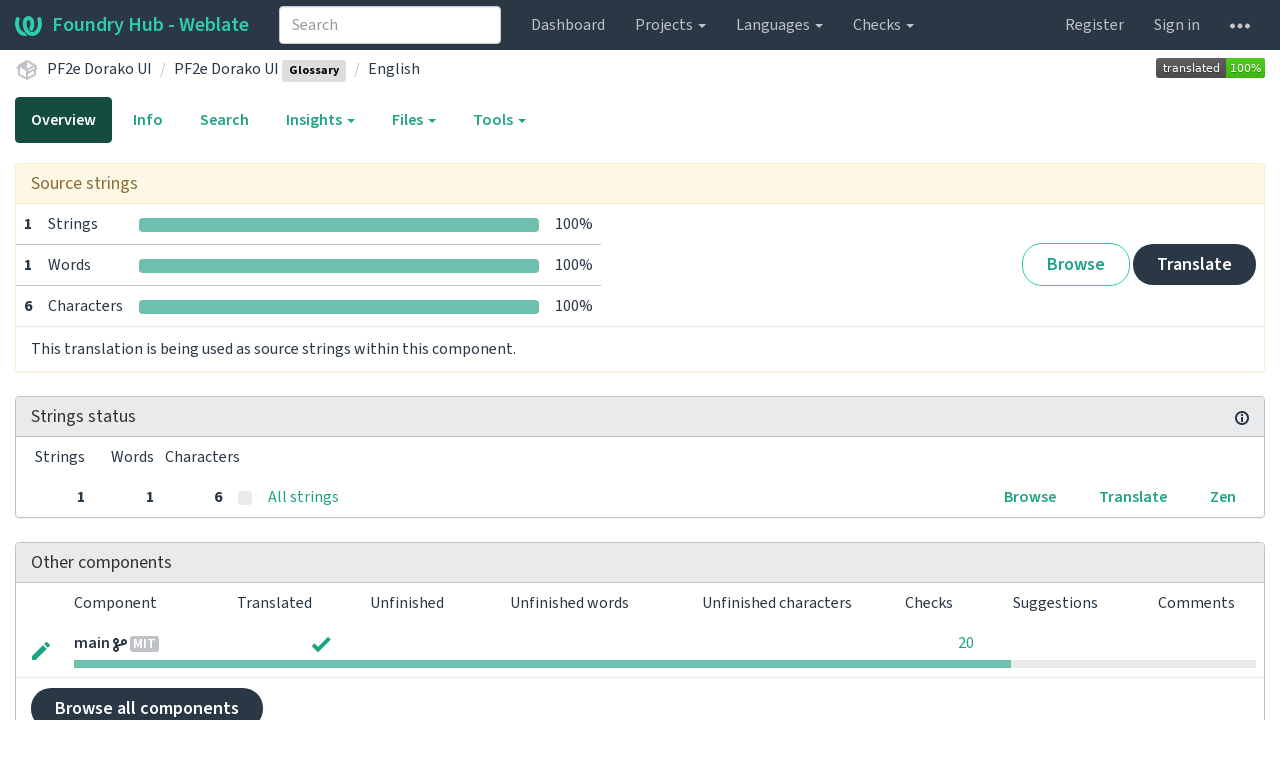

--- FILE ---
content_type: text/css
request_url: https://weblate.foundryvtt-hub.com/static/style-fhub.css
body_size: -248
content:
.announcement.alert-info {
    background-color: #f5f5f5;
    color:#2a3744;
}

.announcement.alert-info h3{
    font-size: 20px;
}
.announcement.alert-info p{
    margin-left: 10px;
}

--- FILE ---
content_type: text/css
request_url: https://weblate.foundryvtt-hub.com/css/custom.css?c877948bdefcf574
body_size: 96
content:
.navbar-inverse {
    background-color: #2a3744;
  }


.navbar-inverse .navbar-brand,
.navbar-inverse .navbar-nav > li > a {
  color: #bfc3c7;
}
.navbar a path {
  fill: ;
}


  .sort-cell:hover {
    color: #1fa385;
  }
  .nav-pills > li > a,
  .btn-default {
    color: #1fa385;
  }
  .btn-link:hover path {
    fill: #1fa385;
  }

  .green path,
  .btn-default path {
    fill: #1fa385;
  }
  .btn-group-settings a:hover {
    color: #1fa385;
  }
  .format-item span {
    background-color: #1fa385;
  }
  a {
    color: #1fa385;
  }
  .btn-info {
    color: #1fa385;
  }
  .btn-info:focus,
  .btn-info.focus {
    color: #1fa385;
  }
  .btn-info:active,
  .btn-info.active,
  .open > .dropdown-toggle.btn-info {
    color: #1fa385;
  }
  .btn-info:active:hover,
  .btn-info.active:hover,
  .open > .dropdown-toggle.btn-info:hover,
  .btn-info:active:focus,
  .btn-info.active:focus,
  .open > .dropdown-toggle.btn-info:focus,
  .btn-info:active.focus,
  .btn-info.active.focus,
  .open > .dropdown-toggle.btn-info.focus {
    color: #1fa385;
  }
  .btn-link {
    color: #1fa385;
  }
  .nav .open > a,
  .nav .open > a:hover,
  .nav .open > a:focus {
    border-color: #1fa385;
  }
  .navbar-inverse .navbar-nav > .active > a,
  .navbar-inverse .navbar-nav > .active > a:hover,
  .navbar-inverse .navbar-nav > .active > a:focus {
    background-color: #1fa385;
  }
  .navbar-inverse .navbar-nav > .open > a,
  .navbar-inverse .navbar-nav > .open > a:hover,
  .navbar-inverse .navbar-nav > .open > a:focus {
    background-color: #1fa385;
  }
  @media (max-width: 767px) {
    .navbar-inverse .navbar-nav .open .dropdown-menu > .active > a,
    .navbar-inverse .navbar-nav .open .dropdown-menu > .active > a:hover,
    .navbar-inverse .navbar-nav .open .dropdown-menu > .active > a:focus {
      background-color: #1fa385;
    }
  }
  .pagination > li > a,
  .pagination > li > span {
    color: #1fa385;
  }
  a.thumbnail:hover,
  a.thumbnail:focus,
  a.thumbnail.active {
    border-color: #1fa385;
  }


  .btn-info {
    border-color: #2eccaa;
  }
  .btn-info.disabled:hover,
  .btn-info[disabled]:hover,
  fieldset[disabled] .btn-info:hover,
  .btn-info.disabled:focus,
  .btn-info[disabled]:focus,
  fieldset[disabled] .btn-info:focus,
  .btn-info.disabled.focus,
  .btn-info[disabled].focus,
  fieldset[disabled] .btn-info.focus {
    border-color: #2eccaa;
  }
  .btn-warning {
    background-color: #2eccaa;
  }
  .btn-warning.disabled:hover,
  .btn-warning[disabled]:hover,
  fieldset[disabled] .btn-warning:hover,
  .btn-warning.disabled:focus,
  .btn-warning[disabled]:focus,
  fieldset[disabled] .btn-warning:focus,
  .btn-warning.disabled.focus,
  .btn-warning[disabled].focus,
  fieldset[disabled] .btn-warning.focus {
    background-color: #2eccaa;
  }
  .btn-warning .badge {
    color: #2eccaa;
  }
  .navbar-inverse .navbar-brand:hover,
  .navbar-inverse .navbar-brand:focus {
    color: #2eccaa;
  }
  .navbar-inverse .navbar-nav > li > a:hover,
  .navbar-inverse .navbar-nav > li > a:focus {
    color: #2eccaa;
  }
  @media (max-width: 767px) {
    .navbar-inverse .navbar-nav .open .dropdown-menu > li > a:hover,
    .navbar-inverse .navbar-nav .open .dropdown-menu > li > a:focus {
      color: #2eccaa;
    }
  }
  .navbar-inverse .navbar-link:hover {
    color: #2eccaa;
  }
  .navbar-inverse .btn-link:hover,
  .navbar-inverse .btn-link:focus {
    color: #2eccaa;
  }

  .btn-info {
    border: 1px solid #2eccaa;
  }
  .navbar .navbar-brand:focus path,
  .navbar .navbar-brand:active path,
  .navbar a:hover path {
    fill: #2eccaa;
  }
  .btn-primary:hover {
    background-color: #2eccaa;
  }

  .btn-info:hover {
    background-color: #2eccaa;
  }



  a:hover,
  a:focus {
    color: #144d3f;
  }
  .text-primary {
    color: #144d3f;
  }
  .bg-primary {
    background-color: #144d3f;
  }
  .btn-link:hover,
  .btn-link:focus {
    color: #144d3f;
  }
  .dropdown-menu > .active > a,
  .dropdown-menu > .active > a:hover,
  .dropdown-menu > .active > a:focus {
    background-color: #144d3f;
  }
  .nav-pills > li.active > a,
  .nav-pills > li.active > a:hover,
  .nav-pills > li.active > a:focus {
    background-color: #144d3f;
  }
  .pagination > li > a:hover,
  .pagination > li > span:hover,
  .pagination > li > a:focus,
  .pagination > li > span:focus {
    color: #144d3f;
  }
  .pagination > .active > a,
  .pagination > .active > span,
  .pagination > .active > a:hover,
  .pagination > .active > span:hover,
  .pagination > .active > a:focus,
  .pagination > .active > span:focus {
    background-color: #144d3f;
    border-color: #144d3f;
  }
  .list-group-item.active,
  .list-group-item.active:hover,
  .list-group-item.active:focus {
    background-color: #144d3f;
    border-color: #144d3f;
  }
  .nav-pills > .active > a,
  .nav > .active > a:hover {
    border: 1px solid #144d3f;
  }
  .btn-default:hover,
  .nav-pills > li > a:hover,
  .nav-pills > li > a:focus,
  .nav-pills .open > a,
  .nav-pills .open > a:hover,
  .nav-pills .open > a:focus {
    color: #144d3f;
  }
  .btn-default:hover path,
  .green.btn-link:hover path {
    fill: #144d3f;
  }
  .format-item {
    background-color: #144d3f;
  }
  .nav-pills > .active > a,
  .nav > .active > a:hover {
    border: 1px solid #144d3f;
  }
  .btn-default:hover,
  .nav-pills > li > a:hover,
  .nav-pills > li > a:focus,
  .nav-pills .open > a,
  .nav-pills .open > a:hover,
  .nav-pills .open > a:focus {
    color: #144d3f;
  }

--- FILE ---
content_type: text/css
request_url: https://weblate.foundryvtt-hub.com/static/CACHE/css/output.a24f794ea408.css
body_size: 8445
content:
:root{color-scheme:only dark}html{background-color:#1a1d1e!important}html{color-scheme:dark!important}html,body{background-color:#1a1d1e}html,body{border-color:#7f7667;color:#fffdfa}a{color:#38a0ff}table{border-color:#5c6467}::placeholder{color:#c4bcb1}input:-webkit-autofill,textarea:-webkit-autofill,select:-webkit-autofill{background-color:#464b00!important;color:#fffdfa!important}::-webkit-scrollbar{background-color:#232728;color:#bcb4a8}::-webkit-scrollbar-thumb{background-color:#4c5155}::-webkit-scrollbar-thumb:hover{background-color:#60676c}::-webkit-scrollbar-thumb:active{background-color:#4f5659}::-webkit-scrollbar-corner{background-color:#1a1d1e}*{scrollbar-color:#4c5155 #232728}::selection{background-color:#0055bb!important;color:#fffdfa!important}::-moz-selection{background-color:#0055bb!important;color:#fffdfa!important}path{fill:#bfc3c7}a{background-color:transparent}a:active,a:hover{outline-color:currentcolor}abbr[title]{border-bottom-color:currentcolor;text-decoration-color:currentcolor}mark{background-color:#a8a800;background-image:none;color:#fffdfa}img{border-color:currentcolor}button,input,optgroup,select,textarea{color:inherit}button::-moz-focus-inner,input::-moz-focus-inner{border-color:currentcolor}fieldset{border-color:#494e51}legend{border-color:currentcolor}body{color:#d9d3cc;background-color:#1a1d1e}a{color:#6cf8d8;text-decoration-color:currentcolor}a:hover,a:focus{color:#ddd9d1;text-decoration-color:currentcolor}.img-thumbnail{background-color:#1a1d1e;border-color:#484d50}hr{border-color:#3a3f41 currentcolor currentcolor}.sr-only{border-color:currentcolor}h1,h2,h3,h4,h5,h6,.h1,.h2,.h3,.h4,.h5,.h6{color:inherit}h1 small,h2 small,h3 small,h4 small,h5 small,h6 small,.h1 small,.h2 small,.h3 small,.h4 small,.h5 small,.h6 small,h1 .small,h2 .small,h3 .small,h4 .small,h5 .small,h6 .small,.h1 .small,.h2 .small,.h3 .small,.h4 .small,.h5 .small,.h6 .small{color:#ada396}mark,.mark{background-color:#342c06}.text-muted{color:#d5d0c7}.text-primary{color:#ddd9d1}a.text-primary:hover,a.text-primary:focus{color:#efebe6}.text-success{color:#99d89a}a.text-success:hover,a.text-success:focus{color:#b2e5b4}.text-info{color:#81c4e5}a.text-info:hover,a.text-info:focus{color:#9ed3ef}.text-warning{color:#dabc87}a.text-warning:hover,a.text-warning:focus{color:#e6cea3}.text-danger{color:#d5706e}a.text-danger:hover,a.text-danger:focus{color:#e08c8b}.bg-primary{color:#fffdfa;background-color:#124437}a.bg-primary:hover,a.bg-primary:focus{background-color:#08211a}.bg-success{background-color:#2d4219}a.bg-success:hover,a.bg-success:focus{background-color:#3e5b22}.bg-info{background-color:#0f3548}a.bg-info:hover,a.bg-info:focus{background-color:#154963}.bg-warning{background-color:#342c06}a.bg-warning:hover,a.bg-warning:focus{background-color:#4b4008}.bg-danger{background-color:#3e1818}a.bg-danger:hover,a.bg-danger:focus{background-color:#572121}.page-header{border-bottom-color:#3a3f41}.list-unstyled{list-style-image:none}.list-inline{list-style-image:none}blockquote{border-left-color:#3a3f41}blockquote footer,blockquote small,blockquote .small{color:#ada396}.blockquote-reverse,blockquote.pull-right{border-right-color:#3a3f41;border-left-color:currentcolor}code{color:#f35079;background-color:#2f161d}kbd{color:#d5d0c7;background-color:#1a1d1e;box-shadow:rgba(0,0,0,0.25) 0px -1px 0px inset}kbd kbd{box-shadow:none}pre{color:#dcd7cf;background-color:#282b2c;border-color:#444b4d}pre code{color:inherit;background-color:transparent}table{background-color:transparent}caption{color:#d5d0c7}.table>thead>tr>th,.table>tbody>tr>th,.table>tfoot>tr>th,.table>thead>tr>td,.table>tbody>tr>td,.table>tfoot>tr>td{border-top-color:#484d50}.table>thead>tr>th{border-bottom-color:#484d50}.table>caption + thead>tr:first-child>th,.table>colgroup + thead>tr:first-child>th,.table>thead:first-child>tr:first-child>th,.table>caption + thead>tr:first-child>td,.table>colgroup + thead>tr:first-child>td,.table>thead:first-child>tr:first-child>td{border-top-color:currentcolor}.table>tbody + tbody{border-top-color:#484d50}.table .table{background-color:#1a1d1e}.table-bordered{border-color:#484d50}.table-bordered>thead>tr>th,.table-bordered>tbody>tr>th,.table-bordered>tfoot>tr>th,.table-bordered>thead>tr>td,.table-bordered>tbody>tr>td,.table-bordered>tfoot>tr>td{border-color:#484d50}.table-striped>tbody>tr:nth-of-type(2n + 1){background-color:#1e2122}.table-hover>tbody>tr:hover{background-color:#282b2c}.table>thead>tr>td.active,.table>tbody>tr>td.active,.table>tfoot>tr>td.active,.table>thead>tr>th.active,.table>tbody>tr>th.active,.table>tfoot>tr>th.active,.table>thead>tr.active>td,.table>tbody>tr.active>td,.table>tfoot>tr.active>td,.table>thead>tr.active>th,.table>tbody>tr.active>th,.table>tfoot>tr.active>th{background-color:#282b2c}.table-hover>tbody>tr>td.active:hover,.table-hover>tbody>tr>th.active:hover,.table-hover>tbody>tr.active:hover>td,.table-hover>tbody>tr:hover>.active,.table-hover>tbody>tr.active:hover>th{background-color:#2f3335}.table>thead>tr>td.success,.table>tbody>tr>td.success,.table>tfoot>tr>td.success,.table>thead>tr>th.success,.table>tbody>tr>th.success,.table>tfoot>tr>th.success,.table>thead>tr.success>td,.table>tbody>tr.success>td,.table>tfoot>tr.success>td,.table>thead>tr.success>th,.table>tbody>tr.success>th,.table>tfoot>tr.success>th{background-color:#2d4219}.table-hover>tbody>tr>td.success:hover,.table-hover>tbody>tr>th.success:hover,.table-hover>tbody>tr.success:hover>td,.table-hover>tbody>tr:hover>.success,.table-hover>tbody>tr.success:hover>th{background-color:#354e1e}.table>thead>tr>td.info,.table>tbody>tr>td.info,.table>tfoot>tr>td.info,.table>thead>tr>th.info,.table>tbody>tr>th.info,.table>tfoot>tr>th.info,.table>thead>tr.info>td,.table>tbody>tr.info>td,.table>tfoot>tr.info>td,.table>thead>tr.info>th,.table>tbody>tr.info>th,.table>tfoot>tr.info>th{background-color:#0f3548}.table-hover>tbody>tr>td.info:hover,.table-hover>tbody>tr>th.info:hover,.table-hover>tbody>tr.info:hover>td,.table-hover>tbody>tr:hover>.info,.table-hover>tbody>tr.info:hover>th{background-color:#303537}.table>thead>tr>td.warning,.table>tbody>tr>td.warning,.table>tfoot>tr>td.warning,.table>thead>tr>th.warning,.table>tbody>tr>th.warning,.table>tfoot>tr>th.warning,.table>thead>tr.warning>td,.table>tbody>tr.warning>td,.table>tfoot>tr.warning>td,.table>thead>tr.warning>th,.table>tbody>tr.warning>th,.table>tfoot>tr.warning>th{background-color:#342c06}.table-hover>tbody>tr>td.warning:hover,.table-hover>tbody>tr>th.warning:hover,.table-hover>tbody>tr.warning:hover>td,.table-hover>tbody>tr:hover>.warning,.table-hover>tbody>tr.warning:hover>th{background-color:#403607}.table>thead>tr>td.danger,.table>tbody>tr>td.danger,.table>tfoot>tr>td.danger,.table>thead>tr>th.danger,.table>tbody>tr>th.danger,.table>tfoot>tr>th.danger,.table>thead>tr.danger>td,.table>tbody>tr.danger>td,.table>tfoot>tr.danger>td,.table>thead>tr.danger>th,.table>tbody>tr.danger>th,.table>tfoot>tr.danger>th{background-color:#3e1818}.table-hover>tbody>tr>td.danger:hover,.table-hover>tbody>tr>th.danger:hover,.table-hover>tbody>tr.danger:hover>td,.table-hover>tbody>tr:hover>.danger,.table-hover>tbody>tr.danger:hover>th{background-color:#4a1d1d}@media screen and (max-width:767px){.table-responsive{border-color:#484d50}.table-responsive>.table-bordered{border-color:currentcolor}.table-responsive>.table-bordered>thead>tr>th:first-child,.table-responsive>.table-bordered>tbody>tr>th:first-child,.table-responsive>.table-bordered>tfoot>tr>th:first-child,.table-responsive>.table-bordered>thead>tr>td:first-child,.table-responsive>.table-bordered>tbody>tr>td:first-child,.table-responsive>.table-bordered>tfoot>tr>td:first-child{border-left-color:currentcolor}.table-responsive>.table-bordered>thead>tr>th:last-child,.table-responsive>.table-bordered>tbody>tr>th:last-child,.table-responsive>.table-bordered>tfoot>tr>th:last-child,.table-responsive>.table-bordered>thead>tr>td:last-child,.table-responsive>.table-bordered>tbody>tr>td:last-child,.table-responsive>.table-bordered>tfoot>tr>td:last-child{border-right-color:currentcolor}.table-responsive>.table-bordered>tbody>tr:last-child>th,.table-responsive>.table-bordered>tfoot>tr:last-child>th,.table-responsive>.table-bordered>tbody>tr:last-child>td,.table-responsive>.table-bordered>tfoot>tr:last-child>td{border-bottom-color:currentcolor}}fieldset{border-color:currentcolor}legend{color:#dcd7cf;border-color:currentcolor currentcolor #3d4244}output{color:#c4bdb2}.form-control{color:#c4bdb2;background-color:#1a1d1e;background-image:none;border-color:#444b4d;box-shadow:rgba(0,0,0,0.07) 0px 1px 1px inset}.form-control:focus{border-color:#155c95;outline-color:currentcolor;box-shadow:rgba(0,0,0,0.07) 0px 1px 1px inset,rgba(22,94,150,0.6) 0px 0px 8px}.form-control::placeholder{color:#b9b0a4}.form-control::-webkit-input-placeholder{color:#b9b0a4}.form-control[disabled],.form-control[readonly],fieldset[disabled] .form-control{background-color:#25282a}.has-success .help-block,.has-success .control-label,.has-success .radio,.has-success .checkbox,.has-success .radio-inline,.has-success .checkbox-inline,.has-success.radio label,.has-success.checkbox label,.has-success.radio-inline label,.has-success.checkbox-inline label{color:#99d89a}.has-success .form-control{border-color:#4b934c;box-shadow:rgba(0,0,0,0.07) 0px 1px 1px inset}.has-success .form-control:focus{border-color:#509d53;box-shadow:rgba(0,0,0,0.07) 0px 1px 1px inset,#468a58 0px 0px 6px}.has-success .input-group-addon{color:#99d89a;background-color:#2d4219;border-color:#4b934c}.has-success .form-control-feedback{color:#99d89a}.has-warning .help-block,.has-warning .control-label,.has-warning .radio,.has-warning .checkbox,.has-warning .radio-inline,.has-warning .checkbox-inline,.has-warning.radio label,.has-warning.checkbox label,.has-warning.radio-inline label,.has-warning.checkbox-inline label{color:#dabc87}.has-warning .form-control{border-color:#977741;box-shadow:rgba(0,0,0,0.07) 0px 1px 1px inset}.has-warning .form-control:focus{border-color:#a38146;box-shadow:rgba(0,0,0,0.07) 0px 1px 1px inset,#8a6c3a 0px 0px 6px}.has-warning .input-group-addon{color:#dabc87;background-color:#342c06;border-color:#977741}.has-warning .form-control-feedback{color:#dabc87}.has-error .help-block,.has-error .control-label,.has-error .radio,.has-error .checkbox,.has-error .radio-inline,.has-error .checkbox-inline,.has-error.radio label,.has-error.checkbox label,.has-error.radio-inline label,.has-error.checkbox-inline label{color:#d5706e}.has-error .form-control{border-color:#923a39;box-shadow:rgba(0,0,0,0.07) 0px 1px 1px inset}.has-error .form-control:focus{border-color:#9d403e;box-shadow:rgba(0,0,0,0.07) 0px 1px 1px inset,#7a3230 0px 0px 6px}.has-error .input-group-addon{color:#d5706e;background-color:#3e1818;border-color:#923a39}.has-error .form-control-feedback{color:#d5706e}.help-block{color:#ada396}.btn{background-image:none;border-color:transparent}.btn:hover,.btn:focus,.btn.focus{color:#dcd7cf;text-decoration-color:currentcolor}.btn:active,.btn.active{background-image:none;outline-color:currentcolor;box-shadow:rgba(0,0,0,0.13) 0px 3px 5px inset}.btn.disabled,.btn[disabled],fieldset[disabled] .btn{box-shadow:none}.btn-default{color:#dcd7cf;background-color:#1a1d1e;border-color:#444b4d}.btn-default:focus,.btn-default.focus{color:#dcd7cf;background-color:#2a2d2f;border-color:#586064}.btn-default:hover{color:#dcd7cf;background-color:#2a2d2f;border-color:#4e5558}.btn-default:active,.btn-default.active,.open>.dropdown-toggle.btn-default{color:#dcd7cf;background-color:#2a2d2f;background-image:none;border-color:#4e5558}.btn-default:active:hover,.btn-default.active:hover,.open>.dropdown-toggle.btn-default:hover,.btn-default:active:focus,.btn-default.active:focus,.open>.dropdown-toggle.btn-default:focus,.btn-default:active.focus,.btn-default.active.focus,.open>.dropdown-toggle.btn-default.focus{color:#dcd7cf;background-color:#35393b;border-color:#586064}.btn-default.disabled:hover,.btn-default[disabled]:hover,fieldset[disabled] .btn-default:hover,.btn-default.disabled:focus,.btn-default[disabled]:focus,fieldset[disabled] .btn-default:focus,.btn-default.disabled.focus,.btn-default[disabled].focus,fieldset[disabled] .btn-default.focus{background-color:#1a1d1e;border-color:#444b4d}.btn-default .badge{color:#fffdfa;background-color:#2a2e2f}.btn-primary{color:#fffdfa;background-color:#25303b;border-color:#8b8172}.btn-primary:focus,.btn-primary.focus{color:#fffdfa;background-color:#141920;border-color:#9a8f7f}.btn-primary:hover{color:#fffdfa;background-color:#141920;border-color:#968b7b}.btn-primary:active,.btn-primary.active,.open>.dropdown-toggle.btn-primary{color:#fffdfa;background-color:#141920;background-image:none;border-color:#968b7b}.btn-primary:active:hover,.btn-primary.active:hover,.open>.dropdown-toggle.btn-primary:hover,.btn-primary:active:focus,.btn-primary.active:focus,.open>.dropdown-toggle.btn-primary:focus,.btn-primary:active.focus,.btn-primary.active.focus,.open>.dropdown-toggle.btn-primary.focus{color:#fffdfa;background-color:#080b0c;border-color:#9a8f7f}.btn-primary.disabled:hover,.btn-primary[disabled]:hover,fieldset[disabled] .btn-primary:hover,.btn-primary.disabled:focus,.btn-primary[disabled]:focus,fieldset[disabled] .btn-primary:focus,.btn-primary.disabled.focus,.btn-primary[disabled].focus,fieldset[disabled] .btn-primary.focus{background-color:#25303b;border-color:#8b8172}.btn-primary .badge{color:#d9d3cc;background-color:#1a1d1e}.btn-success{color:#fffdfa;background-color:#1c8f75;border-color:#24bd9a}.btn-success:focus,.btn-success.focus{color:#fffdfa;background-color:#146a56;border-color:#928878}.btn-success:hover{color:#fffdfa;background-color:#146a56;border-color:#27cea9}.btn-success:active,.btn-success.active,.open>.dropdown-toggle.btn-success{color:#fffdfa;background-color:#146a56;background-image:none;border-color:#27cea9}.btn-success:active:hover,.btn-success.active:hover,.open>.dropdown-toggle.btn-success:hover,.btn-success:active:focus,.btn-success.active:focus,.open>.dropdown-toggle.btn-success:focus,.btn-success:active.focus,.btn-success.active.focus,.open>.dropdown-toggle.btn-success.focus{color:#fffdfa;background-color:#0f4f41;border-color:#928878}.btn-success.disabled:hover,.btn-success[disabled]:hover,fieldset[disabled] .btn-success:hover,.btn-success.disabled:focus,.btn-success[disabled]:focus,fieldset[disabled] .btn-success:focus,.btn-success.disabled.focus,.btn-success[disabled].focus,fieldset[disabled] .btn-success.focus{background-color:#1c8f75;border-color:#24bd9a}.btn-success .badge{color:#6cf8d8;background-color:#1a1d1e}.btn-info{color:#6cf8d8;background-color:#1a1d1e;border-color:#24a286}.btn-info:focus,.btn-info.focus{color:#6cf8d8;background-color:#2a2d2f;border-color:#2dc3a2}.btn-info:hover{color:#6cf8d8;background-color:#2a2d2f;border-color:#29b293}.btn-info:active,.btn-info.active,.open>.dropdown-toggle.btn-info{color:#6cf8d8;background-color:#2a2d2f;background-image:none;border-color:#29b293}.btn-info:active:hover,.btn-info.active:hover,.open>.dropdown-toggle.btn-info:hover,.btn-info:active:focus,.btn-info.active:focus,.open>.dropdown-toggle.btn-info:focus,.btn-info:active.focus,.btn-info.active.focus,.open>.dropdown-toggle.btn-info.focus{color:#6cf8d8;background-color:#35393b;border-color:#2dc3a2}.btn-info.disabled:hover,.btn-info[disabled]:hover,fieldset[disabled] .btn-info:hover,.btn-info.disabled:focus,.btn-info[disabled]:focus,fieldset[disabled] .btn-info:focus,.btn-info.disabled.focus,.btn-info[disabled].focus,fieldset[disabled] .btn-info.focus{background-color:#1a1d1e;border-color:#24a286}.btn-info .badge{color:#fffdfa;background-color:#1c8f75}.btn-warning{color:#fffdfa;background-color:#29b396;border-color:#25a88d}.btn-warning:focus,.btn-warning.focus{color:#fffdfa;background-color:#218f77;border-color:#887f70}.btn-warning:hover{color:#fffdfa;background-color:#218f77;border-color:#2ab99a}.btn-warning:active,.btn-warning.active,.open>.dropdown-toggle.btn-warning{color:#fffdfa;background-color:#218f77;background-image:none;border-color:#2ab99a}.btn-warning:active:hover,.btn-warning.active:hover,.open>.dropdown-toggle.btn-warning:hover,.btn-warning:active:focus,.btn-warning.active:focus,.open>.dropdown-toggle.btn-warning:focus,.btn-warning:active.focus,.btn-warning.active.focus,.open>.dropdown-toggle.btn-warning.focus{color:#fffdfa;background-color:#1a7562;border-color:#887f70}.btn-warning.disabled:hover,.btn-warning[disabled]:hover,fieldset[disabled] .btn-warning:hover,.btn-warning.disabled:focus,.btn-warning[disabled]:focus,fieldset[disabled] .btn-warning:focus,.btn-warning.disabled.focus,.btn-warning[disabled].focus,fieldset[disabled] .btn-warning.focus{background-color:#29b396;border-color:#25a88d}.btn-warning .badge{color:#4eeac9;background-color:#1a1d1e}.btn-danger{color:#fffdfa;background-color:#ac2109;border-color:#ae2109}.btn-danger:focus,.btn-danger.focus{color:#fffdfa;background-color:#cc280a;border-color:#d7290b}.btn-danger:hover{color:#fffdfa;background-color:#cc280a;border-color:#c2270a}.btn-danger:active,.btn-danger.active,.open>.dropdown-toggle.btn-danger{color:#fffdfa;background-color:#cc280a;background-image:none;border-color:#c2270a}.btn-danger:active:hover,.btn-danger.active:hover,.open>.dropdown-toggle.btn-danger:hover,.btn-danger:active:focus,.btn-danger.active:focus,.open>.dropdown-toggle.btn-danger:focus,.btn-danger:active.focus,.btn-danger.active.focus,.open>.dropdown-toggle.btn-danger.focus{color:#fffdfa;background-color:#c5270a;border-color:#d7290b}.btn-danger.disabled:hover,.btn-danger[disabled]:hover,fieldset[disabled] .btn-danger:hover,.btn-danger.disabled:focus,.btn-danger[disabled]:focus,fieldset[disabled] .btn-danger:focus,.btn-danger.disabled.focus,.btn-danger[disabled].focus,fieldset[disabled] .btn-danger.focus{background-color:#ac2109;border-color:#ae2109}.btn-danger .badge{color:#ff7559;background-color:#1a1d1e}.btn-link{color:#6cf8d8}.btn-link,.btn-link:active,.btn-link.active,.btn-link[disabled],fieldset[disabled] .btn-link{background-color:transparent;box-shadow:none}.btn-link,.btn-link:hover,.btn-link:focus,.btn-link:active{border-color:transparent}.btn-link:hover,.btn-link:focus{color:#ddd9d1;text-decoration-color:currentcolor;background-color:transparent}.btn-link[disabled]:hover,fieldset[disabled] .btn-link:hover,.btn-link[disabled]:focus,fieldset[disabled] .btn-link:focus{color:#ada396;text-decoration-color:currentcolor}.caret{border-top-color:currentcolor;border-right-color:transparent;border-left-color:transparent}.dropdown-toggle:focus{outline-color:currentcolor}.dropdown-menu{list-style-image:none;background-color:#1a1d1e;border-color:rgba(154,143,127,0.15);box-shadow:rgba(0,0,0,0.18) 0px 6px 12px}.dropdown-menu .divider{background-color:#2b2e30}.dropdown-menu>li>a{color:#dcd7cf}.dropdown-menu>li>a:hover,.dropdown-menu>li>a:focus{color:#e5e0da;text-decoration-color:currentcolor;background-color:#282b2c}.dropdown-menu>.active>a,.dropdown-menu>.active>a:hover,.dropdown-menu>.active>a:focus{color:#fffdfa;text-decoration-color:currentcolor;background-color:#124437;outline-color:currentcolor}.dropdown-menu>.disabled>a,.dropdown-menu>.disabled>a:hover,.dropdown-menu>.disabled>a:focus{color:#ada396}.dropdown-menu>.disabled>a:hover,.dropdown-menu>.disabled>a:focus{text-decoration-color:currentcolor;background-color:transparent;background-image:none}.open>a{outline-color:currentcolor}.dropdown-header{color:#ada396}.dropup .caret,.navbar-fixed-bottom .dropdown .caret{border-top-color:currentcolor;border-bottom-color:currentcolor}.btn-group .dropdown-toggle:active,.btn-group.open .dropdown-toggle{outline-color:currentcolor}.btn-group.open .dropdown-toggle{box-shadow:rgba(0,0,0,0.13) 0px 3px 5px inset}.btn-group.open .dropdown-toggle.btn-link{box-shadow:none}.input-group-addon{color:#c4bdb2;background-color:#25282a;border-color:#444b4d}.input-group-addon:first-child{border-right-color:currentcolor}.input-group-addon:last-child{border-left-color:currentcolor}.nav{list-style-image:none}.nav>li>a:hover,.nav>li>a:focus{text-decoration-color:currentcolor;background-color:#1a1d1e}.nav>li.disabled>a{color:#ada396}.nav>li.disabled>a:hover,.nav>li.disabled>a:focus{color:#ada396;text-decoration-color:currentcolor;background-color:transparent}.nav .open>a,.nav .open>a:hover,.nav .open>a:focus{background-color:#1a1d1e;border-color:#22b695}.nav .nav-divider{background-color:#2b2e30}.nav-tabs{border-bottom-color:#484d50}.nav-tabs>li>a{border-color:transparent}.nav-tabs>li>a:hover{border-color:#3a3f41 #3a3f41 #484d50}.nav-tabs>li.active>a,.nav-tabs>li.active>a:hover,.nav-tabs>li.active>a:focus{color:#c4bdb2;background-color:#1a1d1e;border-color:#484d50 #484d50 transparent}.nav-tabs.nav-justified{border-bottom-color:currentcolor}.nav-tabs.nav-justified>.active>a,.nav-tabs.nav-justified>.active>a:hover,.nav-tabs.nav-justified>.active>a:focus{border-color:#484d50}@media (min-width:768px){.nav-tabs.nav-justified>li>a{border-bottom-color:#484d50}.nav-tabs.nav-justified>.active>a,.nav-tabs.nav-justified>.active>a:hover,.nav-tabs.nav-justified>.active>a:focus{border-bottom-color:#35393b}}.nav-pills>li.active>a,.nav-pills>li.active>a:hover,.nav-pills>li.active>a:focus{color:#fffdfa;background-color:#124437}.nav-tabs-justified{border-bottom-color:currentcolor}.nav-tabs-justified>.active>a,.nav-tabs-justified>.active>a:hover,.nav-tabs-justified>.active>a:focus{border-color:#484d50}@media (min-width:768px){.nav-tabs-justified>li>a{border-bottom-color:#484d50}.nav-tabs-justified>.active>a,.nav-tabs-justified>.active>a:hover,.nav-tabs-justified>.active>a:focus{border-bottom-color:#35393b}}.navbar-collapse{border-top-color:transparent;box-shadow:rgba(26,29,30,0.1) 0px 1px 0px inset}@media (min-width:768px){.navbar-collapse{border-top-color:currentcolor;box-shadow:none}}.navbar-brand:hover,.navbar-brand:focus{text-decoration-color:currentcolor}.navbar-toggle{background-color:transparent;background-image:none}.navbar-toggle:focus{outline-color:currentcolor}@media (max-width:767px){.navbar-nav .open .dropdown-menu{background-color:transparent;border-color:currentcolor;box-shadow:none}.navbar-nav .open .dropdown-menu>li>a:hover,.navbar-nav .open .dropdown-menu>li>a:focus{background-image:none}}.navbar-form{border-top-color:transparent;border-bottom-color:transparent;box-shadow:rgba(26,29,30,0.1) 0px 1px 0px inset,rgba(26,29,30,0.1) 0px 1px 0px}@media (min-width:768px){.navbar-form{border-color:currentcolor;box-shadow:none}}.navbar-default{background-color:#1f2122}.navbar-default .navbar-brand{color:#ada396}.navbar-default .navbar-brand:hover,.navbar-default .navbar-brand:focus{color:#beb6ab;background-color:transparent}.navbar-default .navbar-text{color:#ada396}.navbar-default .navbar-nav>li>a{color:#ada396}.navbar-default .navbar-nav>li>a:hover,.navbar-default .navbar-nav>li>a:focus{color:#dcd7cf;background-color:transparent}.navbar-default .navbar-nav>.active>a,.navbar-default .navbar-nav>.active>a:hover,.navbar-default .navbar-nav>.active>a:focus{color:#c4bdb2;background-color:#2a2d2e}.navbar-default .navbar-nav>.disabled>a,.navbar-default .navbar-nav>.disabled>a:hover,.navbar-default .navbar-nav>.disabled>a:focus{color:#dcd7cf;background-color:transparent}.navbar-default .navbar-nav>.open>a,.navbar-default .navbar-nav>.open>a:hover,.navbar-default .navbar-nav>.open>a:focus{color:#c4bdb2;background-color:#2a2d2e}@media (max-width:767px){.navbar-default .navbar-nav .open .dropdown-menu>li>a{color:#ada396}.navbar-default .navbar-nav .open .dropdown-menu>li>a:hover,.navbar-default .navbar-nav .open .dropdown-menu>li>a:focus{color:#dcd7cf;background-color:transparent}.navbar-default .navbar-nav .open .dropdown-menu>.active>a,.navbar-default .navbar-nav .open .dropdown-menu>.active>a:hover,.navbar-default .navbar-nav .open .dropdown-menu>.active>a:focus{color:#c4bdb2;background-color:#2a2d2e}.navbar-default .navbar-nav .open .dropdown-menu>.disabled>a,.navbar-default .navbar-nav .open .dropdown-menu>.disabled>a:hover,.navbar-default .navbar-nav .open .dropdown-menu>.disabled>a:focus{color:#dcd7cf;background-color:transparent}}.navbar-default .navbar-toggle{border-color:#484d50}.navbar-default .navbar-toggle:hover,.navbar-default .navbar-toggle:focus{background-color:#404548}.navbar-default .navbar-toggle .icon-bar{background-color:#646d71}.navbar-default .navbar-collapse,.navbar-default .navbar-form{border-color:#3d4144}.navbar-default .navbar-link{color:#ada396}.navbar-default .navbar-link:hover{color:#dcd7cf}.navbar-default .btn-link{color:#ada396}.navbar-default .btn-link:hover,.navbar-default .btn-link:focus{color:#dcd7cf}.navbar-default .btn-link[disabled]:hover,fieldset[disabled] .navbar-default .btn-link:hover,.navbar-default .btn-link[disabled]:focus,fieldset[disabled] .navbar-default .btn-link:focus{color:#dcd7cf}.navbar-inverse{background-color:#25303b}.navbar-inverse .navbar-brand{color:#d5d0c7}.navbar-inverse .navbar-brand:hover,.navbar-inverse .navbar-brand:focus{color:#4eeac9;background-color:transparent}.navbar-inverse .navbar-text{color:#bbb3a7}.navbar-inverse .navbar-nav>li>a{color:#d5d0c7}.navbar-inverse .navbar-nav>li>a:hover,.navbar-inverse .navbar-nav>li>a:focus{color:#4eeac9;background-color:transparent}.navbar-inverse .navbar-nav>.active>a,.navbar-inverse .navbar-nav>.active>a:hover,.navbar-inverse .navbar-nav>.active>a:focus{color:#fffdfa;background-color:#1c8f75}.navbar-inverse .navbar-nav>.disabled>a,.navbar-inverse .navbar-nav>.disabled>a:hover,.navbar-inverse .navbar-nav>.disabled>a:focus{color:#d0c9c1;background-color:transparent}.navbar-inverse .navbar-nav>.open>a,.navbar-inverse .navbar-nav>.open>a:hover,.navbar-inverse .navbar-nav>.open>a:focus{color:#fffdfa;background-color:#1c8f75}@media (max-width:767px){.navbar-inverse .navbar-nav .open .dropdown-menu>.dropdown-header{border-color:#8f8576}.navbar-inverse .navbar-nav .open .dropdown-menu .divider{background-color:#141920}.navbar-inverse .navbar-nav .open .dropdown-menu>li>a{color:#d5d0c7}.navbar-inverse .navbar-nav .open .dropdown-menu>li>a:hover,.navbar-inverse .navbar-nav .open .dropdown-menu>li>a:focus{color:#4eeac9;background-color:transparent}.navbar-inverse .navbar-nav .open .dropdown-menu>.active>a,.navbar-inverse .navbar-nav .open .dropdown-menu>.active>a:hover,.navbar-inverse .navbar-nav .open .dropdown-menu>.active>a:focus{color:#fffdfa;background-color:#1c8f75}.navbar-inverse .navbar-nav .open .dropdown-menu>.disabled>a,.navbar-inverse .navbar-nav .open .dropdown-menu>.disabled>a:hover,.navbar-inverse .navbar-nav .open .dropdown-menu>.disabled>a:focus{color:#d0c9c1;background-color:transparent}}.navbar-inverse .navbar-toggle{border-color:#877d6f}.navbar-inverse .navbar-toggle:hover,.navbar-inverse .navbar-toggle:focus{background-color:#2a2e2f}.navbar-inverse .navbar-collapse,.navbar-inverse .navbar-form{border-color:#8d8374}.navbar-inverse .navbar-link{color:#d5d0c7}.navbar-inverse .navbar-link:hover{color:#4eeac9}.navbar-inverse .btn-link{color:#d5d0c7}.navbar-inverse .btn-link:hover,.navbar-inverse .btn-link:focus{color:#4eeac9}.navbar-inverse .btn-link[disabled]:hover,fieldset[disabled] .navbar-inverse .btn-link:hover,.navbar-inverse .btn-link[disabled]:focus,fieldset[disabled] .navbar-inverse .btn-link:focus{color:#d0c9c1}.breadcrumb{list-style-image:none;background-color:inherit}.breadcrumb>li + li::before{color:#d5d0c7}.breadcrumb>.active{color:#ada396}.pagination>li>a,.pagination>li>span{color:#6cf8d8;text-decoration-color:currentcolor;background-color:#1a1d1e;border-color:#484d50}.pagination>li>a:hover,.pagination>li>span:hover,.pagination>li>a:focus,.pagination>li>span:focus{color:#ddd9d1;background-color:#25282a;border-color:#484d50}.pagination>.active>a,.pagination>.active>span,.pagination>.active>a:hover,.pagination>.active>span:hover,.pagination>.active>a:focus,.pagination>.active>span:focus{color:#fffdfa;background-color:#124437;border-color:#887f70}.pagination>.disabled>span,.pagination>.disabled>span:hover,.pagination>.disabled>span:focus,.pagination>.disabled>a,.pagination>.disabled>a:hover,.pagination>.disabled>a:focus{color:#ada396;background-color:#1a1d1e;border-color:#484d50}.label{color:#fffdfa}a.label:hover,a.label:focus{color:#fffdfa;text-decoration-color:currentcolor}.label-default{background-color:#636b6f}.label-default[href]:hover,.label-default[href]:focus{background-color:#4e5558}.label-primary{background-color:#124437}.label-primary[href]:hover,.label-primary[href]:focus{background-color:#08211a}.label-success{background-color:#1c8f75}.label-success[href]:hover,.label-success[href]:focus{background-color:#146a56}.label-info{background-color:#116ab7}.label-info[href]:hover,.label-info[href]:focus{background-color:#0d518e}.label-warning{background-color:#ac5f09}.label-warning[href]:hover,.label-warning[href]:focus{background-color:#cc700a}.label-danger{background-color:#ac2109}.label-danger[href]:hover,.label-danger[href]:focus{background-color:#cc280a}.badge{color:#f1eee8;background-color:#25303b}a.badge:hover,a.badge:focus{color:#f1eee8;text-decoration-color:currentcolor}.list-group-item.active>.badge,.nav-pills>.active>a>.badge{color:#d9d3cc;background-color:#404548}.thumbnail{background-color:#1a1d1e;border-color:#484d50}a.thumbnail:hover,a.thumbnail:focus,a.thumbnail.active{border-color:#22b695}.thumbnail .caption{color:#d9d3cc}.alert{border-color:transparent}.alert h4{color:inherit}.alert-dismissable .close,.alert-dismissible .close{color:inherit}.alert-success{color:#99d89a;background-color:#2d4219;border-color:#426427}.alert-success hr{border-top-color:#486b29}.alert-success .alert-link{color:#b2e5b4}.alert-info{color:#81c4e5;background-color:#0f3548;border-color:#186372}.alert-info hr{border-top-color:#1a6b7a}.alert-info .alert-link{color:#9ed3ef}.alert-warning{color:#dabc87;background-color:#342c06;border-color:#77540c}.alert-warning hr{border-top-color:#7d580d}.alert-warning .alert-link{color:#e6cea3}.alert-danger{color:#d5706e;background-color:#3e1818;border-color:#62272f}.alert-danger hr{border-top-color:#692833}.alert-danger .alert-link{color:#e08c8b}.progress{background-color:#282b2c;box-shadow:rgba(0,0,0,0.1) 0px 1px 2px inset}.progress-bar{color:#fffdfa;background-color:#124437;box-shadow:rgba(0,0,0,0.15) 0px -1px 0px inset}.progress-striped .progress-bar,.progress-bar-striped{background-image:linear-gradient(45deg,rgba(26,29,30,0.15) 25%,rgba(0,0,0,0) 25%,rgba(0,0,0,0) 50%,rgba(26,29,30,0.15) 50%,rgba(26,29,30,0.15) 75%,rgba(0,0,0,0) 75%,rgba(0,0,0,0))}.progress-bar-success{background-color:#1c8f75}.progress-striped .progress-bar-success{background-image:linear-gradient(45deg,rgba(26,29,30,0.15) 25%,rgba(0,0,0,0) 25%,rgba(0,0,0,0) 50%,rgba(26,29,30,0.15) 50%,rgba(26,29,30,0.15) 75%,rgba(0,0,0,0) 75%,rgba(0,0,0,0))}.progress-bar-info{background-color:#116ab7}.progress-striped .progress-bar-info{background-image:linear-gradient(45deg,rgba(26,29,30,0.15) 25%,rgba(0,0,0,0) 25%,rgba(0,0,0,0) 50%,rgba(26,29,30,0.15) 50%,rgba(26,29,30,0.15) 75%,rgba(0,0,0,0) 75%,rgba(0,0,0,0))}.progress-bar-warning{background-color:#ac5f09}.progress-striped .progress-bar-warning{background-image:linear-gradient(45deg,rgba(26,29,30,0.15) 25%,rgba(0,0,0,0) 25%,rgba(0,0,0,0) 50%,rgba(26,29,30,0.15) 50%,rgba(26,29,30,0.15) 75%,rgba(0,0,0,0) 75%,rgba(0,0,0,0))}.progress-bar-danger{background-color:#ac2109}.progress-striped .progress-bar-danger{background-image:linear-gradient(45deg,rgba(26,29,30,0.15) 25%,rgba(0,0,0,0) 25%,rgba(0,0,0,0) 50%,rgba(26,29,30,0.15) 50%,rgba(26,29,30,0.15) 75%,rgba(0,0,0,0) 75%,rgba(0,0,0,0))}.list-group-item{background-color:#1a1d1e;border-color:#484d50}.list-group-item.disabled,.list-group-item.disabled:hover,.list-group-item.disabled:focus{color:#ada396;background-color:#25282a}.list-group-item.disabled .list-group-item-heading,.list-group-item.disabled:hover .list-group-item-heading,.list-group-item.disabled:focus .list-group-item-heading{color:inherit}.list-group-item.disabled .list-group-item-text,.list-group-item.disabled:hover .list-group-item-text,.list-group-item.disabled:focus .list-group-item-text{color:#ada396}.list-group-item.active,.list-group-item.active:hover,.list-group-item.active:focus{color:#fffdfa;background-color:#124437;border-color:#887f70}.list-group-item.active .list-group-item-heading,.list-group-item.active:hover .list-group-item-heading,.list-group-item.active:focus .list-group-item-heading,.list-group-item.active .list-group-item-heading>small,.list-group-item.active:hover .list-group-item-heading>small,.list-group-item.active:focus .list-group-item-heading>small,.list-group-item.active .list-group-item-heading>.small,.list-group-item.active:hover .list-group-item-heading>.small,.list-group-item.active:focus .list-group-item-heading>.small{color:inherit}.list-group-item.active .list-group-item-text,.list-group-item.active:hover .list-group-item-text,.list-group-item.active:focus .list-group-item-text{color:#6cebcd}a.list-group-item,button.list-group-item{color:#c4bdb2}a.list-group-item .list-group-item-heading,button.list-group-item .list-group-item-heading{color:#dcd7cf}a.list-group-item:hover,button.list-group-item:hover,a.list-group-item:focus,button.list-group-item:focus{color:#c4bdb2;text-decoration-color:currentcolor;background-color:#282b2c}.list-group-item-success{color:#99d89a;background-color:#2d4219}a.list-group-item-success,button.list-group-item-success{color:#99d89a}a.list-group-item-success .list-group-item-heading,button.list-group-item-success .list-group-item-heading{color:inherit}a.list-group-item-success:hover,button.list-group-item-success:hover,a.list-group-item-success:focus,button.list-group-item-success:focus{color:#99d89a;background-color:#354e1e}a.list-group-item-success.active,button.list-group-item-success.active,a.list-group-item-success.active:hover,button.list-group-item-success.active:hover,a.list-group-item-success.active:focus,button.list-group-item-success.active:focus{color:#fffdfa;background-color:#356736;border-color:#4b934c}.list-group-item-info{color:#81c4e5;background-color:#0f3548}a.list-group-item-info,button.list-group-item-info{color:#81c4e5}a.list-group-item-info .list-group-item-heading,button.list-group-item-info .list-group-item-heading{color:inherit}a.list-group-item-info:hover,button.list-group-item-info:hover,a.list-group-item-info:focus,button.list-group-item-info:focus{color:#81c4e5;background-color:#303537}a.list-group-item-info.active,button.list-group-item-info.active,a.list-group-item-info.active:hover,button.list-group-item-info.active:hover,a.list-group-item-info.active:focus,button.list-group-item-info.active:focus{color:#fffdfa;background-color:#2b637d;border-color:#377fa2}.list-group-item-warning{color:#dabc87;background-color:#342c06}a.list-group-item-warning,button.list-group-item-warning{color:#dabc87}a.list-group-item-warning .list-group-item-heading,button.list-group-item-warning .list-group-item-heading{color:inherit}a.list-group-item-warning:hover,button.list-group-item-warning:hover,a.list-group-item-warning:focus,button.list-group-item-warning:focus{color:#dabc87;background-color:#403607}a.list-group-item-warning.active,button.list-group-item-warning.active,a.list-group-item-warning.active:hover,button.list-group-item-warning.active:hover,a.list-group-item-warning.active:focus,button.list-group-item-warning.active:focus{color:#fffdfa;background-color:#796034;border-color:#977741}.list-group-item-danger{color:#d5706e;background-color:#3e1818}a.list-group-item-danger,button.list-group-item-danger{color:#d5706e}a.list-group-item-danger .list-group-item-heading,button.list-group-item-danger .list-group-item-heading{color:inherit}a.list-group-item-danger:hover,button.list-group-item-danger:hover,a.list-group-item-danger:focus,button.list-group-item-danger:focus{color:#d5706e;background-color:#4a1d1d}a.list-group-item-danger.active,button.list-group-item-danger.active,a.list-group-item-danger.active:hover,button.list-group-item-danger.active:hover,a.list-group-item-danger.active:focus,button.list-group-item-danger.active:focus{color:#fffdfa;background-color:#953b3a;border-color:#923a39}.panel{background-color:#1a1d1e;border-color:transparent;box-shadow:rgba(0,0,0,0.05) 0px 1px 1px}.panel-heading{border-bottom-color:transparent}.panel-heading>.dropdown .dropdown-toggle{color:inherit}.panel-title{color:inherit}.panel-title>a,.panel-title>small,.panel-title>.small,.panel-title>small>a,.panel-title>.small>a{color:inherit}.panel-footer{background-color:inherit;border-top-color:#3b4043}.panel>.list-group:first-child .list-group-item:first-child,.panel>.panel-collapse>.list-group:first-child .list-group-item:first-child{border-top-color:currentcolor}.panel>.list-group:last-child .list-group-item:last-child,.panel>.panel-collapse>.list-group:last-child .list-group-item:last-child{border-bottom-color:currentcolor}.panel>.panel-body + .table,.panel>.panel-body + .table-responsive,.panel>.table + .panel-body,.panel>.table-responsive + .panel-body{border-top-color:#484d50}.panel>.table>tbody:first-child>tr:first-child th,.panel>.table>tbody:first-child>tr:first-child td{border-top-color:currentcolor}.panel>.table-bordered,.panel>.table-responsive>.table-bordered{border-color:currentcolor}.panel>.table-bordered>thead>tr>th:first-child,.panel>.table-responsive>.table-bordered>thead>tr>th:first-child,.panel>.table-bordered>tbody>tr>th:first-child,.panel>.table-responsive>.table-bordered>tbody>tr>th:first-child,.panel>.table-bordered>tfoot>tr>th:first-child,.panel>.table-responsive>.table-bordered>tfoot>tr>th:first-child,.panel>.table-bordered>thead>tr>td:first-child,.panel>.table-responsive>.table-bordered>thead>tr>td:first-child,.panel>.table-bordered>tbody>tr>td:first-child,.panel>.table-responsive>.table-bordered>tbody>tr>td:first-child,.panel>.table-bordered>tfoot>tr>td:first-child,.panel>.table-responsive>.table-bordered>tfoot>tr>td:first-child{border-left-color:currentcolor}.panel>.table-bordered>thead>tr>th:last-child,.panel>.table-responsive>.table-bordered>thead>tr>th:last-child,.panel>.table-bordered>tbody>tr>th:last-child,.panel>.table-responsive>.table-bordered>tbody>tr>th:last-child,.panel>.table-bordered>tfoot>tr>th:last-child,.panel>.table-responsive>.table-bordered>tfoot>tr>th:last-child,.panel>.table-bordered>thead>tr>td:last-child,.panel>.table-responsive>.table-bordered>thead>tr>td:last-child,.panel>.table-bordered>tbody>tr>td:last-child,.panel>.table-responsive>.table-bordered>tbody>tr>td:last-child,.panel>.table-bordered>tfoot>tr>td:last-child,.panel>.table-responsive>.table-bordered>tfoot>tr>td:last-child{border-right-color:currentcolor}.panel>.table-bordered>thead>tr:first-child>td,.panel>.table-responsive>.table-bordered>thead>tr:first-child>td,.panel>.table-bordered>tbody>tr:first-child>td,.panel>.table-responsive>.table-bordered>tbody>tr:first-child>td,.panel>.table-bordered>thead>tr:first-child>th,.panel>.table-responsive>.table-bordered>thead>tr:first-child>th,.panel>.table-bordered>tbody>tr:first-child>th,.panel>.table-responsive>.table-bordered>tbody>tr:first-child>th{border-bottom-color:currentcolor}.panel>.table-bordered>tbody>tr:last-child>td,.panel>.table-responsive>.table-bordered>tbody>tr:last-child>td,.panel>.table-bordered>tfoot>tr:last-child>td,.panel>.table-responsive>.table-bordered>tfoot>tr:last-child>td,.panel>.table-bordered>tbody>tr:last-child>th,.panel>.table-responsive>.table-bordered>tbody>tr:last-child>th,.panel>.table-bordered>tfoot>tr:last-child>th,.panel>.table-responsive>.table-bordered>tfoot>tr:last-child>th{border-bottom-color:currentcolor}.panel>.table-responsive{border-color:currentcolor}.panel-group .panel-heading{border-bottom-color:currentcolor}.panel-group .panel-heading + .panel-collapse>.panel-body,.panel-group .panel-heading + .panel-collapse>.list-group{border-top-color:#3b4043}.panel-group .panel-footer{border-top-color:currentcolor}.panel-group .panel-footer + .panel-collapse .panel-body{border-bottom-color:#3b4043}.panel-default{border-color:#484d50}.panel-default>.panel-heading{color:#dcd7cf;background-color:#282b2c;border-color:#484d50}.panel-default>.panel-heading + .panel-collapse>.panel-body{border-top-color:#484d50}.panel-default>.panel-heading .badge{color:#f1eee8;background-color:#2a2e2f}.panel-default>.panel-footer + .panel-collapse>.panel-body{border-bottom-color:#484d50}.panel-primary{border-color:#887f70}.panel-primary>.panel-heading{color:#fffdfa;background-color:#124437;border-color:#887f70}.panel-primary>.panel-heading + .panel-collapse>.panel-body{border-top-color:#887f70}.panel-primary>.panel-heading .badge{color:#ddd9d1;background-color:#1a1d1e}.panel-primary>.panel-footer + .panel-collapse>.panel-body{border-bottom-color:#887f70}.panel-success{border-color:#426427}.panel-success>.panel-heading{color:#99d89a;background-color:#2d4219;border-color:#426427}.panel-success>.panel-heading + .panel-collapse>.panel-body{border-top-color:#426427}.panel-success>.panel-heading .badge{color:#defdd2;background-color:#356736}.panel-success>.panel-footer + .panel-collapse>.panel-body{border-bottom-color:#426427}.panel-info{border-color:#186372}.panel-info>.panel-heading{color:#81c4e5;background-color:#0f3548;border-color:#186372}.panel-info>.panel-heading + .panel-collapse>.panel-body{border-top-color:#186372}.panel-info>.panel-heading .badge{color:#cdf4ff;background-color:#2b637d}.panel-info>.panel-footer + .panel-collapse>.panel-body{border-bottom-color:#186372}.panel-warning{border-color:#77540c}.panel-warning>.panel-heading{color:#dabc87;background-color:#342c06;border-color:#77540c}.panel-warning>.panel-heading + .panel-collapse>.panel-body{border-top-color:#77540c}.panel-warning>.panel-heading .badge{color:#ffffd0;background-color:#796034}.panel-warning>.panel-footer + .panel-collapse>.panel-body{border-bottom-color:#77540c}.panel-danger{border-color:#484d50}.panel-danger>.panel-heading{color:#fffdfa;background-color:#ac2109;border-color:#484d50}.panel-danger>.panel-heading + .panel-collapse>.panel-body{border-top-color:#484d50}.panel-danger>.panel-heading .badge{color:#ff7559;background-color:#1a1d1e}.panel-danger>.panel-footer + .panel-collapse>.panel-body{border-bottom-color:#484d50}.close{color:#fffdfa;text-shadow:#1a1d1e 0px 1px 0px}.close:hover,.close:focus{color:#fffdfa;text-decoration-color:currentcolor}button.close{background-color:transparent;background-image:none;border-color:currentcolor}.modal{outline-color:currentcolor}.modal-content{background-color:#1a1d1e;border-color:rgba(154,143,127,0.2);box-shadow:rgba(0,0,0,0.5) 0px 3px 9px;outline-color:currentcolor}.modal-backdrop{background-color:#000000}.modal-header{border-bottom-color:#3d4244}.modal-footer{border-top-color:#3d4244}@media (min-width:768px){.modal-content{box-shadow:rgba(0,0,0,0.5) 0px 5px 15px}}.text-hide{color:transparent;text-shadow:none;background-color:transparent;border-color:currentcolor}.multi-wrapper{border-color:#444b4d}.multi-wrapper .non-selected-wrapper{background-color:#1e2021;background-image:none;border-right-color:#444b4d}.multi-wrapper .selected-wrapper{background-color:#1a1d1e;background-image:none}.multi-wrapper .header{color:#c8c2b7}.multi-wrapper .item:hover{background-color:#272a2b;background-image:none}.multi-wrapper .search-input{border-color:currentcolor currentcolor #444b4d;outline-color:currentcolor}.multi-wrapper .non-selected-wrapper .item.disabled,.multi-wrapper .selected-wrapper .item.disabled{text-decoration-color:currentcolor}.multi-wrapper .non-selected-wrapper .item.disabled:hover,.multi-wrapper .selected-wrapper .item.disabled:hover{background-color:inherit;background-image:inherit}.progress{box-shadow:none}.progress-bar{box-shadow:none}.progress-bar-dark{background-color:#575f62}.progress-table>tbody>tr>th,.progress-table>tbody>tr>td{border-color:currentcolor}.progress-row .progress,.chart-progress{border-color:currentcolor}.progress-bar-success{background-color:rgba(28,143,117,0.6)}.chart-progress .progress-bar-success{background-color:#29b396}footer li{list-style-image:none;color:#d5d0c7;border-color:currentcolor}footer a{color:#dcd7cf}ul.legend li{list-style-image:none}.translatetext{background-color:#25282a}.current_translation{background-color:#212324}.hlcheck,.token.placeable{outline-color:#394461;background-color:#292c2d}.glossary-term{outline-color:#394461;background-color:#434300}.hlmatch{background-color:#8c690c}.hlspace{outline-color:#c50000;color:#d5d0c7}ins,ins .hlcheck,span.replacement{background-color:#2c7a13;color:#d9d3cc}del,del .hlcheck,span.replaced{color:#d9d3cc;background-color:#8f0303}.sort-cell,.sort-cell a{color:#d9d3cc}.sort-cell:hover,.sort-cell:hover a{color:#6cf8d8;text-decoration-color:currentcolor}th .sort-icon.sort-up{background-image:url("/static/sort/up-dark.svg?cb2caf8b3f15")}th .sort-icon.sort-down{background-image:url("/static/sort/down-dark.svg?73c2d5001ab4")}th:hover .sort-icon{background-image:url("/static/sort/hover-down.svg?766a441b0144")}th:hover .sort-icon.sort-up{background-image:url("/static/sort/hover-up.svg?d6ef5f737256")}.bignumbers .col-md-4:first-child{border-left-color:currentcolor}@media only screen and (min-width:992px){.bignumbers .col-md-4{border-left-color:#5c6467}}.login-links,form + .login-label{border-top-color:#444b4d}.login-links li{list-style-image:none}.table .history-row td{border-top-color:currentcolor}.history-row + .history-row td{border-top-color:#3b4043}.comment-content{background-color:#1c3337}.comment-content blockquote{border-left-color:#404448}.comment-source{background-color:#371c25}.comment-resolved{background-color:#1a1d1e;color:#d5d0c7}.btn-float{background-color:#1a1d1e;box-shadow:rgba(0,0,0,0.1) 0px 2px 10px 0px}kbd{border-color:#484d50;box-shadow:none}.zen-unit:nth-child(2n){background-color:#1e2122}.stripe-odd{background-color:#1e2122}.history .list-group-item{background-color:inherit}.badge-warning{background-color:#796034}.badge-danger{background-color:#ac2109}.invalid-format{text-decoration-color:currentcolor}.clickable-row:hover{background-color:#282b2c}.nav-pills>li>a,.btn-default{color:#6cf8d8}.nav-pills>li>a{border-color:transparent}.nav-pills>.active>a,.nav>.active>a:hover{border-color:#887f70}.nav-pills>li>a:hover,.nav-pills>li>a:focus,.nav-pills .open>a,.nav-pills .open>a:hover,.nav-pills .open>a:focus{border-color:#3b4043}.btn-default:hover,.nav-pills>li>a:hover,.nav-pills>li>a:focus,.nav-pills .open>a,.nav-pills .open>a:hover,.nav-pills .open>a:focus{color:#ddd9d1;background-color:rgba(0,0,0,0);background-image:none}.bread-icon path,.profile-icon circle,.profile-icon path{fill:#d5d0c7}.breadcrumb a{color:#d9d3cc!important}.badge.length,.badge.license{color:#fffdfa;background-color:#404548}.table>thead>tr>th{border-bottom-color:#484d50}.table-listing,.table-listing>thead>tr>th,.table-listing>tbody>tr>th,.table-listing>tbody>tr>td{border-color:currentcolor}.btn-primary,.btn-warning,.btn-danger,.btn-info{border-color:currentcolor}.btn-info{border-color:#24a286}.btn-link.btn-xs{border-color:currentcolor}.navbar a path{fill:#d5d0c7}.navbar .navbar-brand:focus path,.navbar .navbar-brand:active path,.navbar a:hover path{fill:#4eeac9}.navbar .open a path,.navbar .open a:hover path{fill:#fffdfa}.btn-link path{fill:#d9d3cc}.btn-link:hover path{fill:#6cf8d8}.green path,.btn-default path{fill:#6cf8d8}.btn-default:hover path,.green.btn-link:hover path{fill:#ddd9d1}.btn-primary path,.btn-warning path,.btn-info path{fill:#fffdfa}button.green:hover path,a.green:hover path{fill:#d9d3cc}.red path{fill:#ff7559}.grey path{fill:#3c4240}.panel-heading .doc-link path{fill:#d9d3cc}.panel-danger>.panel-heading{border-color:#a62009}button.red:hover path,a.red:hover path{fill:#ff5534}.btn-warning:hover{background-color:#25303b}.btn-primary:hover{background-color:#29b396}.btn-info:hover{background-color:#29b396;color:#fffdfa}.btn-group-settings a{color:#d9d3cc}.btn-group-settings a:hover{color:#6cf8d8}.source-info .list-group-item{border-color:#3b4043}.check-dismissed{color:#d5d0c7}.check-dismissed .red path,.gray path{fill:#d5d0c7}.object-link,.object-link a{color:#d9d3cc}.source-info th,.source-info td{border-color:currentcolor!important}.format-item{background-color:#124437;color:#fffdfa}a.format-item:hover{color:#fffdfa}.format-item span{color:#fffdfa;background-color:#1c8f75}.access-control-disabled{color:#c4bdb2}.label-navy{background-color:#001c37}.label-blue{background-color:#0066bf}.label-aqua{background-color:#00658d;color:#fffdfa}.label-teal{background-color:#2dafaf}.label-olive{background-color:#368663}.label-green{background-color:#29b338}.label-lime{background-color:#00df82;color:#fffdfa}.label-yellow{background-color:#a89100;color:#fffdfa}.label-orange{background-color:#cf6000}.label-red{background-color:#bd0a00}.label-maroon{background-color:#751242}.label-fuchsia{background-color:#d10da5}.label-purple{background-color:#9c0bb1}.label-black{background-color:#0e0f0f}.label-gray{background-color:#4f5659}.label-silver{background-color:#2f3436;color:#fffdfa}.btn-navy path{fill:#e9e5df}.btn-blue path{fill:#51c2ff}.btn-aqua path{fill:#7dedff}.btn-teal path{fill:#54e6e6}.btn-olive path{fill:#7adaaf}.btn-green path{fill:#4eea60}.btn-lime path{fill:#1dff8b}.btn-yellow path{fill:#fff61d}.btn-orange path{fill:#ff9c30}.btn-red path{fill:#ff5145}.btn-maroon path{fill:#ff82bf}.btn-fuchsia path{fill:#ff2dd8}.btn-purple path{fill:#f249ff}.btn-black path{fill:#f3f0eb}.btn-gray path{fill:#c4bdb2}.btn-silver path{fill:#d0c9c1}input.color_edit:checked + label{border-color:#9a8f7f}.help-block{color:#d9d3cc}a.language:visited,a.language{color:#d8d2ca}a.language:hover{color:#6cf8d8;text-decoration-color:currentcolor}.tribute-container>.dropdown-menu>li.highlight>a{color:#e5e0da;text-decoration-color:currentcolor;background-color:#282b2c}.editor-wrap{border-color:currentcolor}.editor-wrap>textarea,.editor-wrap>.highlighted-output{border-color:#444b4d;box-shadow:rgba(0,0,0,0.07) 0px 1px 1px inset}.editor-wrap>textarea.form-control[readonly],.editor-wrap>textarea{color:transparent;caret-color:#fffdfa;background-color:transparent}.editor-wrap>.highlighted-output.readonly{background-color:#25282a}.token.bold{color:#fffdfa}.token.italic{color:#ada396}.token.code{color:#7bb4ff}.token.comment,.token.block-comment,.token.prolog,.token.doctype,.token.cdata{color:#afa598}.token.punctuation{color:#bbb3a7}.token.property,.token.tag,.token.boolean,.token.number,.token.function-name,.token.constant,.token.symbol,.token.deleted{color:#ed4f4f}.token.selector,.token.attr-name,.token.string,.token.char,.token.function,.token.builtin,.token.inserted{color:#95ff6c}.token.operator,.token.entity,.token.url,.token.variable{color:#c19a75;background-color:rgba(26,29,30,0.5);background-image:none}.token.atrule,.token.attr-value,.token.keyword,.token.class-name{color:#59d5fe}.token.regex,.token.important{color:#ffc329}.language-css .token.string,.style .token.string{color:#c19a75;background-color:rgba(26,29,30,0.5);background-image:none}.metric{border-color:#3b4043}.metric-detail{border-top-color:#3b4043}.trend-down,.trend-up{border-left-color:transparent;border-right-color:transparent}.trend-up{border-bottom-color:#24a286}.trend-down{border-top-color:#a62009}.table-activity .activity-names td{border-top-color:currentcolor}.editor-click-select{background-color:#1c8f75!important}.divisor{color:#d5d0c7}.unit-state-translated{background-color:#29b396}.unit-state-bad{background-color:#ac2109}.unit-state-todo{background-color:#282b2c}.unit-state-approved{background-color:#1c8f75}.sticky-header{background-color:#1a1d1e}.table-embed-units .list-group-item{border-color:currentcolor;background-color:inherit}.editor-wrap>.highlighted-output.disabled,.editor-wrap>.highlighted-output.readonly{background-color:inherit}tbody.danger{background-color:#3e1818}tbody.warning{background-color:#403607}.daterangepicker{color:#d9d3cc;background-color:#1a1d1e}.daterangepicker:after{border-bottom:6px solid #1a1d1e}.daterangepicker td.in-range{background-color:#282b2c;color:#d9d3cc}.daterangepicker td.active,.daterangepicker td.active:hover{background-color:#124437;border-color:transparent;color:#fff}